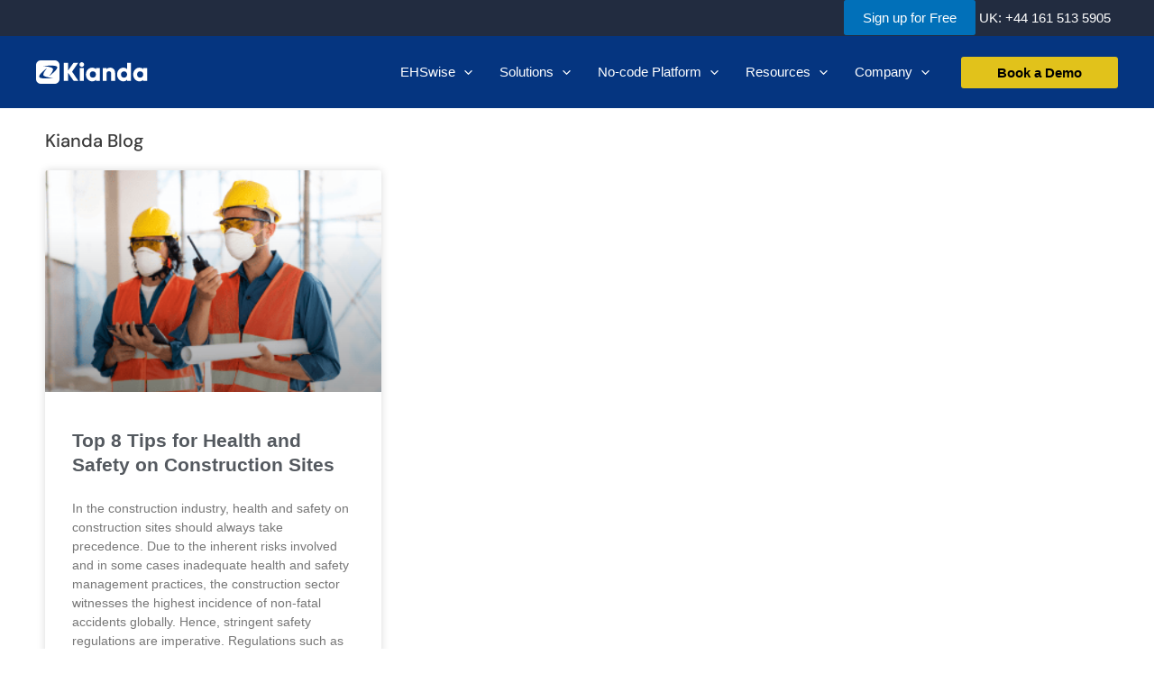

--- FILE ---
content_type: text/css
request_url: https://www.kianda.com/wp-content/cache/autoptimize/css/autoptimize_single_300ba04ecf76f4a920cf98e6439c959e.css
body_size: 690
content:
.elementor-kit-5{--e-global-color-primary:#6ec1e4;--e-global-color-secondary:#54595f;--e-global-color-text:#7a7a7a;--e-global-color-accent:#61ce70;--e-global-color-29daa29:#1c2c40;--e-global-color-859f4c9:#fff;--e-global-color-be91ec3:#f3f8ff;--e-global-typography-primary-font-family:"Roboto";--e-global-typography-primary-font-weight:600;--e-global-typography-secondary-font-family:"Roboto Slab";--e-global-typography-secondary-font-weight:400;--e-global-typography-text-font-family:"Roboto";--e-global-typography-text-font-weight:400;--e-global-typography-accent-font-family:"Roboto";--e-global-typography-accent-font-weight:500;--e-global-typography-2813591-font-family:"aeonikbold";--e-global-typography-2813591-font-weight:400;--e-global-typography-ff4fb4e-font-family:"DM Sans";--e-global-typography-ff4fb4e-font-size:18px;--e-global-typography-ff4fb4e-font-weight:400;--e-global-typography-ff4fb4e-line-height:26px;--e-global-typography-de6327f-font-family:"aeonikmedium";--e-global-typography-de6327f-font-weight:500;--e-global-typography-de6327f-letter-spacing:.1px;--e-global-typography-3577914-font-family:"DM Sans";--e-global-typography-3577914-font-size:18px;--e-global-typography-3577914-font-weight:400;--e-global-typography-3577914-line-height:26px;--e-global-typography-e3795e6-font-size:52px;--e-global-typography-e3795e6-font-weight:500;--e-global-typography-e3795e6-letter-spacing:0px;--e-global-typography-ffe3b40-font-size:60px;--e-global-typography-ffe3b40-font-weight:500;--e-global-typography-ffe3b40-line-height:80px;--e-global-typography-cd92444-font-family:"DM Sans";--e-global-typography-cd92444-font-size:18px;--e-global-typography-cd92444-font-weight:400;--e-global-typography-cd92444-line-height:26px}.elementor-kit-5 h1{font-family:"aeonikmedium",Sans-serif;font-size:60px;font-weight:500;line-height:80px}.elementor-kit-5 h3{font-size:.5}.elementor-section.elementor-section-boxed>.elementor-container{max-width:1220px}.e-con{--container-max-width:1220px}.elementor-widget:not(:last-child){margin-block-end:20px}.elementor-element{--widgets-spacing:20px 20px}{}h1.entry-title{display:var(--page-title-display)}.elementor-kit-5 e-page-transition{background-color:#ffbc7d}@media(max-width:1024px){.elementor-kit-5{--e-global-typography-e3795e6-font-size:40px;--e-global-typography-e3795e6-line-height:50px;--e-global-typography-ffe3b40-font-size:40px;--e-global-typography-ffe3b40-line-height:50px}.elementor-section.elementor-section-boxed>.elementor-container{max-width:1024px}.e-con{--container-max-width:1024px}}@media(max-width:767px){.elementor-kit-5{--e-global-typography-e3795e6-font-size:33px}.elementor-section.elementor-section-boxed>.elementor-container{max-width:767px}.e-con{--container-max-width:767px}}

--- FILE ---
content_type: text/css
request_url: https://www.kianda.com/wp-content/cache/autoptimize/css/autoptimize_single_ae9b23f927b6110efde7e9cca91014a8.css
body_size: 629
content:
.elementor-58708 .elementor-element.elementor-element-53caf190:not(.elementor-motion-effects-element-type-background),.elementor-58708 .elementor-element.elementor-element-53caf190>.elementor-motion-effects-container>.elementor-motion-effects-layer{background-color:#042355}.elementor-58708 .elementor-element.elementor-element-53caf190{transition:background .3s,border .3s,border-radius .3s,box-shadow .3s;padding:30px 0 10px}.elementor-58708 .elementor-element.elementor-element-53caf190>.elementor-background-overlay{transition:background .3s,border-radius .3s,opacity .3s}.elementor-58708 .elementor-element.elementor-element-5ebf627c .elementor-heading-title{color:#fff}.elementor-58708 .elementor-element.elementor-element-519123a0 .elementor-nav-menu .elementor-item{font-family:"Roboto",Sans-serif;font-weight:600}.elementor-58708 .elementor-element.elementor-element-519123a0 .elementor-nav-menu--main .elementor-item{color:#fff;fill:#fff;padding-top:8px;padding-bottom:8px}.elementor-58708 .elementor-element.elementor-element-860dbb7{text-align:left}.elementor-58708 .elementor-element.elementor-element-860dbb7 img{width:58%}.elementor-58708 .elementor-element.elementor-element-64b1afa5 .elementor-heading-title{color:#fff}.elementor-58708 .elementor-element.elementor-element-7eca57f6 .elementor-nav-menu .elementor-item{font-family:"Roboto",Sans-serif;font-weight:600}.elementor-58708 .elementor-element.elementor-element-7eca57f6 .elementor-nav-menu--main .elementor-item{color:#fff;fill:#fff;padding-top:8px;padding-bottom:8px}.elementor-58708 .elementor-element.elementor-element-7eca57f6{width:var(--container-widget-width,75.789%);max-width:75.789%;--container-widget-width:75.789%;--container-widget-flex-grow:0}.elementor-58708 .elementor-element.elementor-element-7a6f2164 .elementor-heading-title{color:#fff}.elementor-58708 .elementor-element.elementor-element-6c57d247 .elementor-nav-menu--main .elementor-item{color:#fff;fill:#fff;padding-top:8px;padding-bottom:8px}.elementor-58708 .elementor-element.elementor-element-6c57d247>.elementor-widget-container{padding:0}.elementor-58708 .elementor-element.elementor-element-6c77f2d .elementor-repeater-item-8480b4c.elementor-social-icon{background-color:#fff}.elementor-58708 .elementor-element.elementor-element-6c77f2d{--grid-template-columns:repeat(0,auto);--icon-size:17px;--grid-column-gap:5px;--grid-row-gap:0px}.elementor-58708 .elementor-element.elementor-element-6c77f2d .elementor-widget-container{text-align:left}.elementor-58708 .elementor-element.elementor-element-5d39bf5a .elementor-heading-title{color:#fff}.elementor-58708 .elementor-element.elementor-element-7367fb16{color:#fff;font-family:"Roboto",Sans-serif;font-weight:400}.elementor-58708 .elementor-element.elementor-element-54a068d{color:#fff;font-family:"Roboto",Sans-serif;font-weight:400}.elementor-theme-builder-content-area{height:400px}.elementor-location-header:before,.elementor-location-footer:before{content:"";display:table;clear:both}@media(max-width:767px){.elementor-58708 .elementor-element.elementor-element-53caf190{padding:0 0 0 20px}}

--- FILE ---
content_type: text/css
request_url: https://www.kianda.com/wp-content/cache/autoptimize/css/autoptimize_single_ebf79eb7e5641abe5a30864f4d2cd1bb.css
body_size: 223
content:
.elementor-58654 .elementor-element.elementor-element-8bac9e2 .elementor-posts-container .elementor-post__thumbnail{padding-bottom:calc( 0.66 * 100% )}.elementor-58654 .elementor-element.elementor-element-8bac9e2:after{content:"0.66"}.elementor-58654 .elementor-element.elementor-element-8bac9e2 .elementor-post__meta-data span+span:before{content:"•"}.elementor-58654 .elementor-element.elementor-element-8bac9e2{--grid-column-gap:30px;--grid-row-gap:35px}.elementor-58654 .elementor-element.elementor-element-8bac9e2 .elementor-post__text{margin-top:20px}.elementor-58654 .elementor-element.elementor-element-8bac9e2 .elementor-post__meta-data{font-family:"DM Sans",Sans-serif;font-weight:400}.elementor-58654 .elementor-element.elementor-element-8bac9e2 .elementor-post__read-more{color:#f89840}.elementor-58654 .elementor-element.elementor-element-8bac9e2 .elementor-button{background-color:#053580}@media(max-width:767px){.elementor-58654 .elementor-element.elementor-element-8bac9e2 .elementor-posts-container .elementor-post__thumbnail{padding-bottom:calc( 0.5 * 100% )}.elementor-58654 .elementor-element.elementor-element-8bac9e2:after{content:"0.5"}}

--- FILE ---
content_type: image/svg+xml
request_url: https://www.kianda.com/wp-content/uploads/2022/10/kianda-logo-white.svg
body_size: 2783
content:
<svg width="124" height="26" viewBox="0 0 124 26" fill="none" xmlns="http://www.w3.org/2000/svg">
<path d="M47.0114 22.8609L39.9609 12.543L46.7247 2.74251H41.5085L35.3752 11.4796V2.74251H30.7895V22.8609H35.3752V13.549L41.7951 22.8609H47.0114Z" fill="white"/>
<path d="M50.7365 7.22603C52.1409 7.22603 53.316 6.04767 53.316 4.63938C53.316 3.2311 52.1409 2.05273 50.7365 2.05273C49.3322 2.05273 48.1571 3.2311 48.1571 4.63938C48.1571 6.04767 49.3322 7.22603 50.7365 7.22603ZM48.587 22.8609H52.8861V8.49062H48.587V22.8609Z" fill="white"/>
<path d="M66.4358 8.49062V9.84142C65.49 8.74928 64.0856 8.08825 62.1654 8.08825C58.4109 8.08825 55.3155 11.3934 55.3155 15.6758C55.3155 19.9581 58.4109 23.2633 62.1654 23.2633C64.0856 23.2633 65.49 22.6022 66.4358 21.5101V22.8609H70.7349V8.49062H66.4358ZM63.0252 19.1821C61.0476 19.1821 59.6146 17.8313 59.6146 15.6758C59.6146 13.5202 61.0476 12.1694 63.0252 12.1694C65.0028 12.1694 66.4358 13.5202 66.4358 15.6758C66.4358 17.8313 65.0028 19.1821 63.0252 19.1821Z" fill="white"/>
<path d="M82.2864 8.08825C80.3948 8.08825 78.9618 8.77802 78.188 9.84142V8.49062H73.8889V22.8609H78.188V15.0147C78.188 12.9741 79.2771 12.0544 80.8534 12.0544C82.2291 12.0544 83.3469 12.8879 83.3469 14.6698V22.8609H87.6459V14.0375C87.6459 10.1576 85.1811 8.08825 82.2864 8.08825Z" fill="white"/>
<path d="M101.002 2.74251V9.84142C100.056 8.74928 98.6518 8.08825 96.7316 8.08825C92.977 8.08825 89.8817 11.3934 89.8817 15.6758C89.8817 19.9581 92.977 23.2633 96.7316 23.2633C98.6518 23.2633 100.056 22.6022 101.002 21.5101V22.8609H105.301V2.74251H101.002ZM97.5914 19.1821C95.6138 19.1821 94.1808 17.8313 94.1808 15.6758C94.1808 13.5202 95.6138 12.1694 97.5914 12.1694C99.569 12.1694 101.002 13.5202 101.002 15.6758C101.002 17.8313 99.569 19.1821 97.5914 19.1821Z" fill="white"/>
<path d="M118.859 8.49062V9.84142C117.913 8.74928 116.509 8.08825 114.588 8.08825C110.834 8.08825 107.739 11.3934 107.739 15.6758C107.739 19.9581 110.834 23.2633 114.588 23.2633C116.509 23.2633 117.913 22.6022 118.859 21.5101V22.8609H123.158V8.49062H118.859ZM115.448 19.1821C113.471 19.1821 112.038 17.8313 112.038 15.6758C112.038 13.5202 113.471 12.1694 115.448 12.1694C117.426 12.1694 118.859 13.5202 118.859 15.6758C118.859 17.8313 117.426 19.1821 115.448 19.1821Z" fill="white"/>
<path fill-rule="evenodd" clip-rule="evenodd" d="M0 5.28125C0 2.3645 2.3645 0 5.28125 0H20.7188C23.6355 0 26 2.3645 26 5.28125V20.7188C26 23.6355 23.6355 26 20.7188 26H5.28125C2.3645 26 0 23.6355 0 20.7188V5.28125ZM23.4063 7.40596C22.6063 5.00596 12.7397 5.7393 7.90634 6.40596C10.7397 6.57259 16.8063 7.30585 18.4063 8.90585C20.0063 10.5059 16.4063 15.2392 14.4063 17.4059C17.7397 15.0726 24.2063 9.80596 23.4063 7.40596ZM18.9742 19.4062C14.1409 20.0729 4.27421 20.8062 3.47421 18.4062C2.67421 16.0062 9.14088 10.7396 12.4742 8.40634C10.4742 10.573 6.87421 15.3063 8.47421 16.9063C10.0742 18.5063 16.1409 19.2396 18.9742 19.4062Z" fill="white"/>
</svg>
